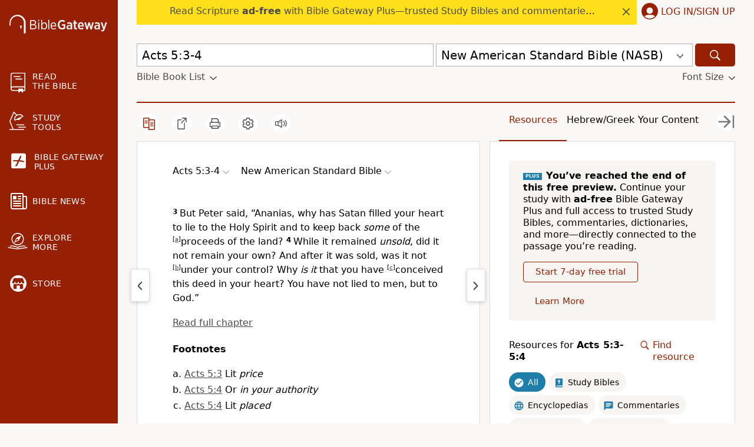

--- FILE ---
content_type: text/plain;charset=UTF-8
request_url: https://c.pub.network/v2/c
body_size: -266
content:
d93f4edd-9686-4d44-ba35-fce74947fc80

--- FILE ---
content_type: text/plain;charset=UTF-8
request_url: https://c.pub.network/v2/c
body_size: -113
content:
4ddae5fb-a7ef-4f4b-90dc-7c0824cdc1ba